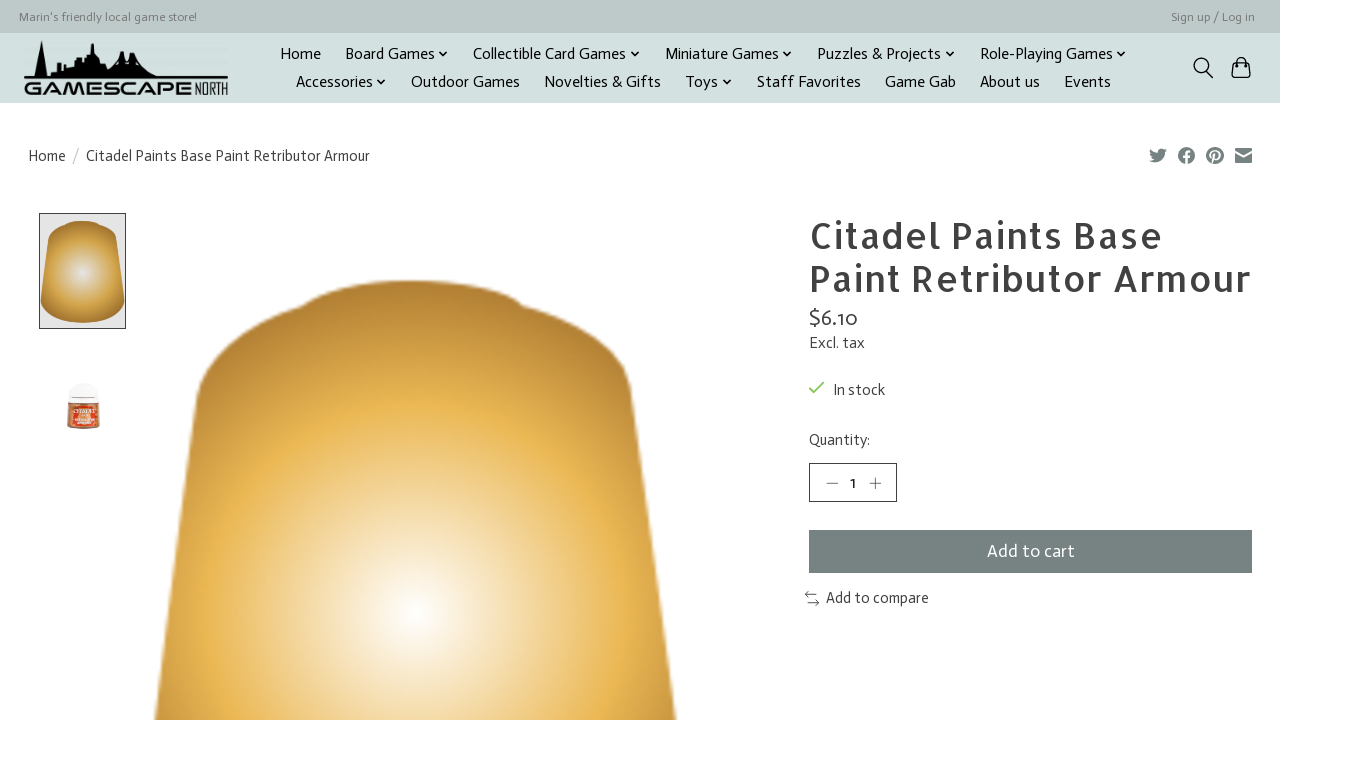

--- FILE ---
content_type: text/javascript;charset=utf-8
request_url: https://www.gamescape-north.com/services/stats/pageview.js?product=33101345&hash=6fc7
body_size: -436
content:
// SEOshop 21-01-2026 01:35:34